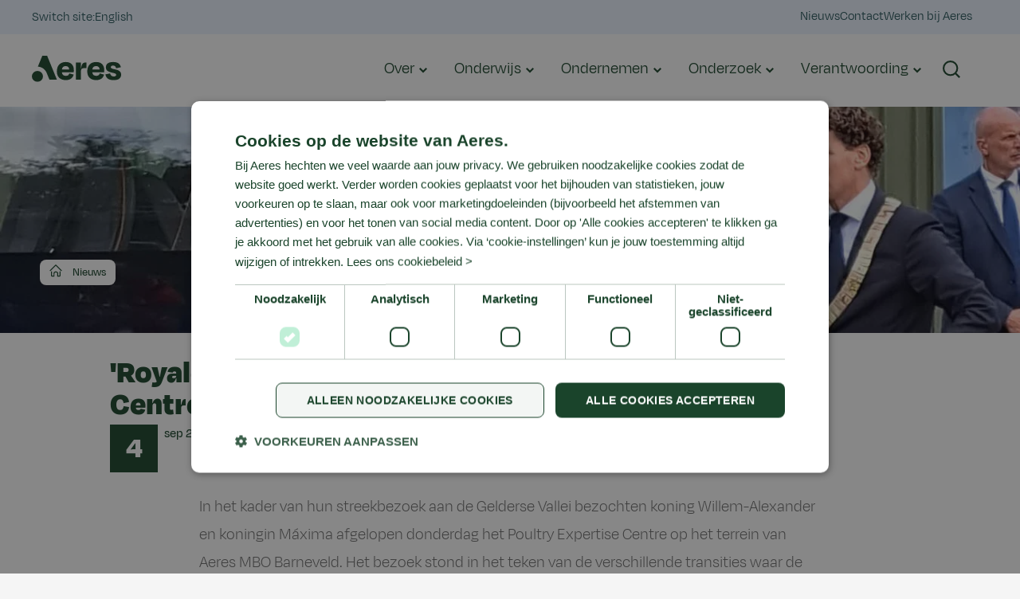

--- FILE ---
content_type: text/html; charset=utf-8
request_url: https://www.aeres.nl/nieuws/2023/streekbezoek-koninklijk-paar-barneveld
body_size: 12995
content:


<!DOCTYPE html>

<html lang="nl">
<head>
    <title>&#39;Royale&#39; belangstelling voor Poultry Expertise Centre in Barneveld</title>

    <link rel="preconnect" href="https://www.googletagmanager.com">
    <link rel="preconnect" href="https://cdn.cookie-script.com">
    <link rel="preconnect" href="https://images.aeres.nl">

    <meta http-equiv="content-type" content="text/html;charset=utf-8">
    <meta http-equiv="x-ua-compatible" content="ie=edge">
    <meta name="viewport" content="width=device-width">

    
            <meta name="description" content="&#39;Royale&#39; belangstelling voor het Poultry Experience Centre in Barneveld. In het kader van hun streekbezoek aan de Gelderse Vallei bezochten koning Willem-Alexander en koningin M&#225;xima afgelopen donderdag het PEC op het terrein van Aeres MBO Barneveld. Hun bezoek stond  in het teken van de verschillende transities waar de regio voor staat.">

            <meta name="robots" content="index,follow,archive">
        <meta name="googlebot" content="index,follow,archive">

    <link rel="canonical" href="https://www.aeres.nl/nieuws/2023/streekbezoek-koninklijk-paar-barneveld" />

            <meta property="og:title" content="&#39;Royale&#39; belangstelling voor Poultry Expertise Centre in Barneveld">
        <meta property="og:description" content="&#39;Royale&#39; belangstelling voor het Poultry Experience Centre in Barneveld. In het kader van hun streekbezoek aan de Gelderse Vallei bezochten koning Willem-Alexander en koningin M&#225;xima afgelopen donderdag het PEC op het terrein van Aeres MBO Barneveld. Hun bezoek stond  in het teken van de verschillende transities waar de regio voor staat.">
        <meta property="og:type" content="website">
        <meta property="og:url" content="https://www.aeres.nl/nieuws/2023/streekbezoek-koninklijk-paar-barneveld">
        <meta property="og:image" content="https://www.aeres.nl/-/media/aeres-nl/images/nieuws/headers/streekbezoek-koninklijk-paar-barneveld-2023-header.jpg?rev=0cfe375b5c1041d79848022f4e60ae2d&amp;hash=6F38726748F55511E10A16792B8B5DA4">

            <meta name="twitter:title" content="&#39;Royale&#39; belangstelling voor Poultry Expertise Centre in Barneveld">
        <meta name="twitter:description" content="&#39;Royale&#39; belangstelling voor het Poultry Experience Centre in Barneveld. In het kader van hun streekbezoek aan de Gelderse Vallei bezochten koning Willem-Alexander en koningin M&#225;xima afgelopen donderdag het PEC op het terrein van Aeres MBO Barneveld. Hun bezoek stond  in het teken van de verschillende transities waar de regio voor staat.">
        <meta name="twitter:card" content="summary">
        <meta name="twitter:url" content="https://www.aeres.nl/nieuws/2023/streekbezoek-koninklijk-paar-barneveld">
        <meta name="twitter:image" content="https://www.aeres.nl/-/media/aeres-nl/images/nieuws/headers/streekbezoek-koninklijk-paar-barneveld-2023-header.jpg?rev=0cfe375b5c1041d79848022f4e60ae2d&amp;hash=6F38726748F55511E10A16792B8B5DA4">

    <meta name="page-type" content="news">

    <meta name="WID" content="9e2c67b636b87aba8" />

    <meta name="author" content="">

    <link rel="apple-touch-icon" sizes="180x180" href="/assets/Aeres/favicon/aeres-redesign/apple-touch-icon.png">
    <link rel="icon" type="image/png" sizes="32x32" href="/assets/Aeres/favicon/aeres-redesign/favicon-32x32.png">
    <link rel="icon" type="image/png" sizes="16x16" href="/assets/Aeres/favicon/aeres-redesign/favicon-16x16.png">
    <link rel="manifest" href="/assets/Aeres/favicon/aeres-redesign/manifest.webmanifest">
    <link rel="shortcut icon" href="/assets/Aeres/favicon/aeres-redesign/favicon.ico">
    <meta name="msapplication-TileColor" content="#0d1a19">
    <meta name="theme-color" content="#0d1a19">
    <link href="/Assets/Aeres/css/style-aeres-redesign.css?v=20260120.2" rel="stylesheet">

        <!-- Google Tag Manager -->
    <script>(function(w,d,s,l,i){w[l]=w[l]||[];w[l].push({'gtm.start':
    new Date().getTime(),event:'gtm.js'});var f=d.getElementsByTagName(s)[0],
    j=d.createElement(s),dl=l!='dataLayer'?'&l='+l:'';j.async=true;j.src=
    'https://isst.aeres.nl/itm.js?id='+i+dl;f.parentNode.insertBefore(j,f);
    })(window,document,'script','dataLayer','aeresnl');</script>
    <!-- End Google Tag Manager -->

</head>

<body>
    
    
<!-- Google Tag Manager (noscript) -->
<noscript>
	<iframe src="https://www.googletagmanager.com/ns.html?id=GTM-WDXZVDP" height="0" width="0" style="display:none; visibility:hidden;"></iframe>
</noscript>
<!-- End Google Tag Manager (noscript) -->
<script>
window.dataLayer = window.dataLayer || [];
    window.dataLayer.push({
    'ItemId': '{3F4B2D94-767B-4395-A1FC-3476762E723A}',
    'Culture': 'nl-NL',
    'ItemVersion': '1',
    'ItemName': 'Streekbezoek koninklijk paar Barneveld'
});
</script>
<header class="header-main" >
	<section class="container-wrapper container-wrapper--theme-1">
	<div class="container-fluid">
		<div class="row">
			<div class="col-md-12">
				
<!-- BeginNoIndex -->
<nav class="c-page-navigation">
    <!-- BeginNoIndex -->
<div class="c-top-navigation">
    <!-- BeginNoIndex -->
<div class="navigation-language">
    Switch site:

        <a href="https://www.aeres.eu/">English</a>
</div>
<!-- EndNoIndex -->

    <ul class="c-nav__lvl">
            <li>
                <a href="/nieuws" target="" data-link-txt="Nieuws">
                    <span>Nieuws</span>
                </a>
            </li>
            <li>
                <a href="/over-aeres/contact" target="" data-link-txt="Contact">
                    <span>Contact</span>
                </a>
            </li>
            <li>
                <a href="https://werkenbijaeres.nl" target="" data-link-txt="Werken bij Aeres">
                    <span>Werken bij Aeres</span>
                </a>
            </li>
    </ul>
</div>
<!-- EndNoIndex -->


    <div class="c-nav__bar">
        <!-- BeginNoIndex -->
<div class="logo">
    <a href="/" class="logo__link">
        <img src="/-/media/svg-logos/aeres-logo.svg?h=80&rev=0c8435f7263048abbbd5994658e17147&hash=574DE85411C5EBE91A706C54086056A9" alt="Aeres Logo" class="logo__img" >
    </a>
</div>
<!-- EndNoIndex -->
            <div class="navigation" id="navigation" aria-hidden="true" aria-labelledby="btn-menu">
                <ul class="c-nav__lvl c-nav--lvl1">
                        <li>
                                <a href="#" class="js-menu-click-element c-nav__element--has-child " aria-expanded="false" data-link-txt="Over">
                                    <span>Over</span>
                                </a>
                                <div class="c-nav__container">
                                        <div class="c-nav__container__header">
        <a href="#" class="js-menu-click-back">
            <svg role="presentation" class="icn" width="20" height="20" viewBox="0 0 18 13">
                <path fill-rule="evenodd" d="M12.038.856l-1.411 1.417 3.27 3.255-13.605.014.002 2 13.568-.014-3.215 3.23 1.417 1.412 5.644-5.67-5.67-5.644z"></path>
            </svg>
        </a>
        <div class="c-nav__header-title">Over</div>
        <a href="#" class="js-menu-click-close">
            <span class="icon">
                <span class="line line-1"></span>
                <span class="line line-2"></span>
                <span class="line line-3"></span>
            </span>
        </a>
    </div>




                                        <ul class="c-nav__lvl c-nav--lvl2">
                                                        <li class="merged-subelements">
                                                                <a href="/over-aeres" target="" class="   " data-link-txt="Over Aeres" aria-expanded="false">
        <span>Over Aeres</span>
    </a>

                                                            <div>
                                                                <ul>
                                                                        <li>
                                                                                <a href="/over-aeres/historie" target="" class="  " data-link-txt="Historie" >
        <span>Historie</span>
    </a>

                                                                        </li>
                                                                        <li>
                                                                                <a href="/over-aeres/missie-en-visie" target="" class="  " data-link-txt="Missie en visie" >
        <span>Missie en visie</span>
    </a>

                                                                        </li>
                                                                        <li>
                                                                                <a href="/over-aeres/kennisgebieden" target="" class="  " data-link-txt="Kennisgebieden" >
        <span>Kennisgebieden</span>
    </a>

                                                                        </li>
                                                                        <li>
                                                                                <a href="/over-aeres/organisatiestructuur" target="" class="  " data-link-txt="Organisatiestructuur" >
        <span>Organisatiestructuur</span>
    </a>

                                                                        </li>
                                                                        <li>
                                                                                <a href="/over-aeres/college-van-bestuur" target="" class="  " data-link-txt="College van Bestuur" >
        <span>College van Bestuur</span>
    </a>

                                                                        </li>
                                                                        <li>
                                                                                <a href="/over-aeres/medezeggenschap" target="" class="  " data-link-txt="Medezeggenschap" >
        <span>Medezeggenschap</span>
    </a>

                                                                        </li>
                                                                        <li>
                                                                                <a href="/over-aeres/raad-van-toezicht" target="" class="  " data-link-txt="Raad van Toezicht" >
        <span>Raad van Toezicht</span>
    </a>

                                                                        </li>
                                                                        <li>
                                                                                <a href="/over-aeres/samenwerkingen" target="" class="  " data-link-txt="Samenwerkingen" >
        <span>Samenwerkingen</span>
    </a>

                                                                        </li>
                                                                        <li>
                                                                                <a href="/over-aeres/anbi-status-en-statuten" target="" class="  " data-link-txt="Anbi-status en statuten" >
        <span>Anbi-status en statuten</span>
    </a>

                                                                        </li>
                                                                </ul>
                                                            </div>
                                                        </li>

                                                <li class="c-nav__extra-links">
                                                    <h3 class="desktoponly c-nav__extra-links__heading">Direct naar:</h3>
                                                    <ul class="c-nav__lvl c-nav__direct-links">
                                                            <li>
        <a href="/werken-bij-aeres" target="" class="btn btn-primary icon-right">
            Werken bij Aeres
                <svg role="presentation" class="icn" width="17.42" height="11.31">
        <use xlink:href="/assets/Aeres/svg/sprite.svg#arrow-right-new"></use>
    </svg>

        </a>
    </li>

                                                        
                                                    </ul>
                                                </li>
                                        </ul>

                                    <div class="navigation--overlay"></div>
                                </div>
                        </li>
                        <li>
                                <a href="#" class="js-menu-click-element c-nav__element--has-child " aria-expanded="false" data-link-txt="Onderwijs">
                                    <span>Onderwijs</span>
                                </a>
                                <div class="c-nav__container">
                                        <div class="c-nav__container__header">
        <a href="#" class="js-menu-click-back">
            <svg role="presentation" class="icn" width="20" height="20" viewBox="0 0 18 13">
                <path fill-rule="evenodd" d="M12.038.856l-1.411 1.417 3.27 3.255-13.605.014.002 2 13.568-.014-3.215 3.23 1.417 1.412 5.644-5.67-5.67-5.644z"></path>
            </svg>
        </a>
        <div class="c-nav__header-title">Onderwijs</div>
        <a href="#" class="js-menu-click-close">
            <span class="icon">
                <span class="line line-1"></span>
                <span class="line line-2"></span>
                <span class="line line-3"></span>
            </span>
        </a>
    </div>




                                        <ul class="c-nav__lvl c-nav--lvl2">
                                                        <li class="merged-subelements">
                                                                <a href="/onderwijs" target="" class="   " data-link-txt="Onderwijs" aria-expanded="false">
        <span>Onderwijs</span>
    </a>

                                                            <div>
                                                                <ul>
                                                                        <li>
                                                                                <a href="https://www.aeresvmbo.nl/" target="_blank" class="  " data-link-txt="Aeres VMBO" >
        <span>Aeres VMBO</span>
    </a>

                                                                        </li>
                                                                        <li>
                                                                                <a href="https://www.aeresmbo.nl/" target="_blank" class="  " data-link-txt="Aeres MBO" >
        <span>Aeres MBO</span>
    </a>

                                                                        </li>
                                                                        <li>
                                                                                <a href="https://www.aereshogeschool.nl/?utm_source=aeres.nl&amp;utm_medium=tekstlink&amp;utm_campaign=crosspromo" target="_blank" class="  " data-link-txt="Aeres Hogeschool" >
        <span>Aeres Hogeschool</span>
    </a>

                                                                        </li>
                                                                        <li>
                                                                                <a href="/onderwijs/praktijkfaciliteiten" target="" class="  " data-link-txt="Praktijkfaciliteiten" >
        <span>Praktijkfaciliteiten</span>
    </a>

                                                                        </li>
                                                                        <li>
                                                                                <a href="/onderwijs/training-en-praktijkcentra" target="" class="  " data-link-txt="Training en Praktijkcentra" >
        <span>Training en Praktijkcentra</span>
    </a>

                                                                        </li>
                                                                </ul>
                                                            </div>
                                                        </li>

                                                <li class="c-nav__extra-links">
                                                    <h3 class="desktoponly c-nav__extra-links__heading">Direct naar:</h3>
                                                    <ul class="c-nav__lvl c-nav__direct-links">
                                                            <li>
        <a href="/werken-bij-aeres" target="" class="btn btn-primary icon-right">
            Werken bij Aeres
                <svg role="presentation" class="icn" width="17.42" height="11.31">
        <use xlink:href="/assets/Aeres/svg/sprite.svg#arrow-right-new"></use>
    </svg>

        </a>
    </li>

                                                        
                                                    </ul>
                                                </li>
                                        </ul>

                                    <div class="navigation--overlay"></div>
                                </div>
                        </li>
                        <li>
                                <a href="#" class="js-menu-click-element c-nav__element--has-child " aria-expanded="false" data-link-txt="Ondernemen">
                                    <span>Ondernemen</span>
                                </a>
                                <div class="c-nav__container">
                                        <div class="c-nav__container__header">
        <a href="#" class="js-menu-click-back">
            <svg role="presentation" class="icn" width="20" height="20" viewBox="0 0 18 13">
                <path fill-rule="evenodd" d="M12.038.856l-1.411 1.417 3.27 3.255-13.605.014.002 2 13.568-.014-3.215 3.23 1.417 1.412 5.644-5.67-5.67-5.644z"></path>
            </svg>
        </a>
        <div class="c-nav__header-title">Ondernemen</div>
        <a href="#" class="js-menu-click-close">
            <span class="icon">
                <span class="line line-1"></span>
                <span class="line line-2"></span>
                <span class="line line-3"></span>
            </span>
        </a>
    </div>




                                        <ul class="c-nav__lvl c-nav--lvl2">
                                                        <li class="merged-subelements">
                                                                <a href="/ondernemen" target="" class="   " data-link-txt="Ondernemen" aria-expanded="false">
        <span>Ondernemen</span>
    </a>

                                                            <div>
                                                                <ul>
                                                                        <li>
                                                                                <a href="https://www.aerestrainingcentre.nl/" target="_blank" class="  " data-link-txt="Aeres Training Centre" >
        <span>Aeres Training Centre</span>
    </a>

                                                                        </li>
                                                                        <li>
                                                                                <a href="https://www.aeresbedrijvencentrum.nl/" target="_blank" class="  " data-link-txt="Bedrijvencentrum" >
        <span>Bedrijvencentrum</span>
    </a>

                                                                        </li>
                                                                        <li>
                                                                                <a href="https://www.aeresagree.nl/" target="_blank" class="  " data-link-txt="Werving en selectie" >
        <span>Werving en selectie</span>
    </a>

                                                                        </li>
                                                                </ul>
                                                            </div>
                                                        </li>

                                                <li class="c-nav__extra-links">
                                                    <h3 class="desktoponly c-nav__extra-links__heading">Direct naar:</h3>
                                                    <ul class="c-nav__lvl c-nav__direct-links">
                                                            <li>
        <a href="/werken-bij-aeres" target="" class="btn btn-primary icon-right">
            Werken bij Aeres
                <svg role="presentation" class="icn" width="17.42" height="11.31">
        <use xlink:href="/assets/Aeres/svg/sprite.svg#arrow-right-new"></use>
    </svg>

        </a>
    </li>

                                                        
                                                    </ul>
                                                </li>
                                        </ul>

                                    <div class="navigation--overlay"></div>
                                </div>
                        </li>
                        <li>
                                <a href="#" class="js-menu-click-element c-nav__element--has-child " aria-expanded="false" data-link-txt="Onderzoek">
                                    <span>Onderzoek</span>
                                </a>
                                <div class="c-nav__container">
                                        <div class="c-nav__container__header">
        <a href="#" class="js-menu-click-back">
            <svg role="presentation" class="icn" width="20" height="20" viewBox="0 0 18 13">
                <path fill-rule="evenodd" d="M12.038.856l-1.411 1.417 3.27 3.255-13.605.014.002 2 13.568-.014-3.215 3.23 1.417 1.412 5.644-5.67-5.67-5.644z"></path>
            </svg>
        </a>
        <div class="c-nav__header-title">Onderzoek</div>
        <a href="#" class="js-menu-click-close">
            <span class="icon">
                <span class="line line-1"></span>
                <span class="line line-2"></span>
                <span class="line line-3"></span>
            </span>
        </a>
    </div>




                                        <ul class="c-nav__lvl c-nav--lvl2">
                                                        <li class="merged-subelements">
                                                                <a href="/onderzoek" target="" class="   " data-link-txt="Onderzoek" aria-expanded="false">
        <span>Onderzoek</span>
    </a>

                                                            <div>
                                                                <ul>
                                                                        <li>
                                                                                <a href="https://www.aereshogeschool.nl/voltijd/studeren-aan-aeres-hogeschool/studeren-in-dronten/studiefaciliteiten/agri-innovation-centre" target="_blank" class="  " data-link-txt="Agri Innovation Centre" >
        <span>Agri Innovation Centre</span>
    </a>

                                                                        </li>
                                                                        <li>
                                                                                <a href="https://www.aereshogeschool.nl/onderzoek/lectoraten" target="_blank" class="  " data-link-txt="Lectoraten" >
        <span>Lectoraten</span>
    </a>

                                                                        </li>
                                                                        <li>
                                                                                <a href="https://www.aeresmbo.nl/practoraten" target="_blank" class="  " data-link-txt="Practoraten" >
        <span>Practoraten</span>
    </a>

                                                                        </li>
                                                                        <li>
                                                                                <a href="/onderzoek/rewilding-op-aeres-schoolterreinen" target="" class="  " data-link-txt="Ontwikkeling en Innovatie project Rewilding" >
        <span>Ontwikkeling en Innovatie project Rewilding</span>
    </a>

                                                                        </li>
                                                                </ul>
                                                            </div>
                                                        </li>

                                                <li class="c-nav__extra-links">
                                                    <h3 class="desktoponly c-nav__extra-links__heading">Direct naar:</h3>
                                                    <ul class="c-nav__lvl c-nav__direct-links">
                                                            <li>
        <a href="/werken-bij-aeres" target="" class="btn btn-primary icon-right">
            Werken bij Aeres
                <svg role="presentation" class="icn" width="17.42" height="11.31">
        <use xlink:href="/assets/Aeres/svg/sprite.svg#arrow-right-new"></use>
    </svg>

        </a>
    </li>

                                                        
                                                    </ul>
                                                </li>
                                        </ul>

                                    <div class="navigation--overlay"></div>
                                </div>
                        </li>
                        <li>
                                <a href="#" class="js-menu-click-element c-nav__element--has-child " aria-expanded="false" data-link-txt="Verantwoording">
                                    <span>Verantwoording</span>
                                </a>
                                <div class="c-nav__container">
                                        <div class="c-nav__container__header">
        <a href="#" class="js-menu-click-back">
            <svg role="presentation" class="icn" width="20" height="20" viewBox="0 0 18 13">
                <path fill-rule="evenodd" d="M12.038.856l-1.411 1.417 3.27 3.255-13.605.014.002 2 13.568-.014-3.215 3.23 1.417 1.412 5.644-5.67-5.67-5.644z"></path>
            </svg>
        </a>
        <div class="c-nav__header-title">Verantwoording</div>
        <a href="#" class="js-menu-click-close">
            <span class="icon">
                <span class="line line-1"></span>
                <span class="line line-2"></span>
                <span class="line line-3"></span>
            </span>
        </a>
    </div>




                                        <ul class="c-nav__lvl c-nav--lvl2">
                                                        <li class="merged-subelements">
                                                                <a href="/verantwoording" target="" class="   " data-link-txt="Verantwoording" aria-expanded="false">
        <span>Verantwoording</span>
    </a>

                                                            <div>
                                                                <ul>
                                                                        <li>
                                                                                <a href="/verantwoording/inkoop-en-aanbesteding" target="" class="  " data-link-txt="Inkoop en aanbesteding" >
        <span>Inkoop en aanbesteding</span>
    </a>

                                                                        </li>
                                                                        <li>
                                                                                <a href="/verantwoording/jaarverslagen" target="" class="  " data-link-txt="Jaarverslagen" >
        <span>Jaarverslagen</span>
    </a>

                                                                        </li>
                                                                        <li>
                                                                                <a href="/verantwoording/klachten-regelingen" target="" class="  " data-link-txt="Klachtenregelingen" >
        <span>Klachtenregelingen</span>
    </a>

                                                                        </li>
                                                                        <li>
                                                                                <a href="/verantwoording/professionele-of-integriteitscode" target="" class="  " data-link-txt="Professionele of integriteitscode" >
        <span>Professionele of integriteitscode</span>
    </a>

                                                                        </li>
                                                                        <li>
                                                                                <a href="/verantwoording/verantwoording-en-branchecodes" target="" class="  " data-link-txt="Verantwoording en branchecodes" >
        <span>Verantwoording en branchecodes</span>
    </a>

                                                                        </li>
                                                                        <li>
                                                                                <a href="/verantwoording/verzekeringen" target="" class="  " data-link-txt="Verzekeringen" >
        <span>Verzekeringen</span>
    </a>

                                                                        </li>
                                                                </ul>
                                                            </div>
                                                        </li>

                                                <li class="c-nav__extra-links">
                                                    <h3 class="desktoponly c-nav__extra-links__heading">Direct naar:</h3>
                                                    <ul class="c-nav__lvl c-nav__direct-links">
                                                            <li>
        <a href="/werken-bij-aeres" target="" class="btn btn-primary icon-right">
            Werken bij Aeres
                <svg role="presentation" class="icn" width="17.42" height="11.31">
        <use xlink:href="/assets/Aeres/svg/sprite.svg#arrow-right-new"></use>
    </svg>

        </a>
    </li>

                                                        
                                                    </ul>
                                                </li>
                                        </ul>

                                    <div class="navigation--overlay"></div>
                                </div>
                        </li>
                </ul>
                <div class="c-nav__topbar-mobile">
                    <hr class="c-nav__divider" />
                    <!-- BeginNoIndex -->
<div class="c-top-navigation">
    <!-- BeginNoIndex -->
<div class="navigation-language">
    Switch site:

        <a href="https://www.aeres.eu/">English</a>
</div>
<!-- EndNoIndex -->

    <ul class="c-nav__lvl">
            <li>
                <a href="/nieuws" target="" data-link-txt="Nieuws">
                    <span>Nieuws</span>
                </a>
            </li>
            <li>
                <a href="/over-aeres/contact" target="" data-link-txt="Contact">
                    <span>Contact</span>
                </a>
            </li>
            <li>
                <a href="https://werkenbijaeres.nl" target="" data-link-txt="Werken bij Aeres">
                    <span>Werken bij Aeres</span>
                </a>
            </li>
    </ul>
</div>
<!-- EndNoIndex -->

                </div>
            </div>
        <div class="c-nav__search">
            <!-- BeginNoIndex -->
<div class="search-menu">
    <a href="#" class="btn-search" role="button" id="btn-search" aria-expanded="false" aria-controls="search">
        <span class="sr-only">Zoeken</span>
        <svg role="presentation" class="icn icon-close" width="22" height="22">
            <use xlink:href="/assets/Aeres/svg/sprite.svg#magnifying-glass"></use>
        </svg>
        <span class="icon-open">
            <span class="line line-1"></span>
            <span class="line line-2"></span>
        </span>
    </a>
</div>
<div class="search" id="search" aria-hidden="true">
        <div class="c-nav__container__header">
            <div class="c-nav__header-title">Zoeken</div>
        </div>
    <div class="search-wrapper">
        <div class="navigation-search" data-url="/zoeken" data-search-query="q">
            <div class="navigation-search-inner">
                <label for="search-input">Ik ben op zoek naar</label>
                <div class="input-row">
                    <input type="search" id="search-input" placeholder="Zoek op trefwoord">
                    <button class="btn">
                        <span class="label">Zoeken</span>
                        <svg role="presentation" class="icn" width="20" height="20">
                            <use xlink:href="/assets/Aeres/svg/sprite.svg#magnifying-glass"></use>
                        </svg>
                    </button>

                    <button class="btn btn-tertiary">
                        Zoeken
                        <svg role="presentation" class="icn" width="18" height="19">
                            <use xlink:href="/assets/Aeres/svg/sprite.svg#arrow-right-narrow"></use>
                        </svg>
                    </button>
                </div>
            </div>
        </div>
    </div>
    <div class="navigation--overlay"></div>
</div>
<!-- EndNoIndex -->
                <div class="button-menu">
                    <a href="#" class="btn-menu" role="button" id="btn-menu" aria-expanded="false" aria-controls="navigation">
                        <span class="sr-only">Menu</span>
                        <span class="icon">
                            <span class="line line-1"></span>
                            <span class="line line-2"></span>
                            <span class="line line-3"></span>
                        </span>
                    </a>
                </div>
        </div>
    </div>
</nav>
<!-- EndNoIndex -->






			</div>
		</div>
	</div>
</section>
</header>

<div class="body-wrapper">
	<main>
		
<!-- BeginNoIndex -->
<section class="container-wrapper">
	<div class="hero">
		<figure>
			<picture>
				<source srcset="https://images.aeres.nl:443/api/ProcessImage?jwt=eyJhbGciOiJIUzUxMiIsImtpZCI6IjUwNDQ4Q0Q2RTg4MzlEMzIwNEUwMjBDNUQ1NTI0NDAzQUFCQzA1RUUyMzVFQThCODkxRDlGQzQ1OUY1MDQ2MzciLCJ0eXAiOiJKV1QifQ.[base64].WvZK-QV-CD6LsVsyZ8qVXH_yEbjyrE18_YIUbioHoiZbMCqAbcb9yUhw8IEMpL4LXTe36e_jAp-RDAFPfC-5UA 1170w, https://images.aeres.nl:443/api/ProcessImage?jwt=eyJhbGciOiJIUzUxMiIsImtpZCI6IjUwNDQ4Q0Q2RTg4MzlEMzIwNEUwMjBDNUQ1NTI0NDAzQUFCQzA1RUUyMzVFQThCODkxRDlGQzQ1OUY1MDQ2MzciLCJ0eXAiOiJKV1QifQ.[base64].-tBdUo_DwncBQ7URlse9LK5BUra0HENxiunQWSYyC5H_lXifmnqiHqY0EuyUT9pIiZUhKX3X7FIz9bVXKy50DA 1260w, https://images.aeres.nl:443/api/ProcessImage?jwt=eyJhbGciOiJIUzUxMiIsImtpZCI6IjUwNDQ4Q0Q2RTg4MzlEMzIwNEUwMjBDNUQ1NTI0NDAzQUFCQzA1RUUyMzVFQThCODkxRDlGQzQ1OUY1MDQ2MzciLCJ0eXAiOiJKV1QifQ.[base64].9ndYEliYJ9yZ4imMwV-Q1D0TDAUDoLXGOi4vp79zFdLnkiCujIWG1n0H_2PYDAbf61Bi_3YoJmsawZbWHlGzcA 1350w, https://images.aeres.nl:443/api/ProcessImage?jwt=eyJhbGciOiJIUzUxMiIsImtpZCI6IjUwNDQ4Q0Q2RTg4MzlEMzIwNEUwMjBDNUQ1NTI0NDAzQUFCQzA1RUUyMzVFQThCODkxRDlGQzQ1OUY1MDQ2MzciLCJ0eXAiOiJKV1QifQ.[base64].qw8PVvavIkbsGIvEPfdiKUho1-LebnZBN25JA1QQEjh33aLtIw5wdIoEERjsPRNrnflmIwjvRD3y8-OFolQXgw 1440w, https://images.aeres.nl:443/api/ProcessImage?jwt=eyJhbGciOiJIUzUxMiIsImtpZCI6IjUwNDQ4Q0Q2RTg4MzlEMzIwNEUwMjBDNUQ1NTI0NDAzQUFCQzA1RUUyMzVFQThCODkxRDlGQzQ1OUY1MDQ2MzciLCJ0eXAiOiJKV1QifQ.[base64].cvYJWOhSwlw7DpG_5Mdzt-QlYxhi_8Btieu92aGOiNsRdaelGCfSGCANZN_JSTmeOcY0nJfv_3bgpZUkFVrM1w 1530w, https://images.aeres.nl:443/api/ProcessImage?jwt=eyJhbGciOiJIUzUxMiIsImtpZCI6IjUwNDQ4Q0Q2RTg4MzlEMzIwNEUwMjBDNUQ1NTI0NDAzQUFCQzA1RUUyMzVFQThCODkxRDlGQzQ1OUY1MDQ2MzciLCJ0eXAiOiJKV1QifQ.[base64].LNJRml55j_2b34tr-cPDWbuyvHz5hcDlOTraHPLp18WdQ7VFX6zY8D5OFnKvV8ht2VBZXDAniXgcXaN4PWIHjQ 1620w, https://images.aeres.nl:443/api/ProcessImage?jwt=eyJhbGciOiJIUzUxMiIsImtpZCI6IjUwNDQ4Q0Q2RTg4MzlEMzIwNEUwMjBDNUQ1NTI0NDAzQUFCQzA1RUUyMzVFQThCODkxRDlGQzQ1OUY1MDQ2MzciLCJ0eXAiOiJKV1QifQ.[base64].ujreu2XgECWo82j5_SaxYyLqvCkuEIhbtLHCORIyIk4G4jXiXuPGX03AFBbEuOAiH5Ox0SY6ZgY2mhKAO2qrLw 1710w, https://images.aeres.nl:443/api/ProcessImage?jwt=eyJhbGciOiJIUzUxMiIsImtpZCI6IjUwNDQ4Q0Q2RTg4MzlEMzIwNEUwMjBDNUQ1NTI0NDAzQUFCQzA1RUUyMzVFQThCODkxRDlGQzQ1OUY1MDQ2MzciLCJ0eXAiOiJKV1QifQ.[base64].kTmtDjUj4mb2X8AAuOA98n1faTWqbABcr5moHlSunBYgopy5Jtk4brZaJ9u7BdobfYwCldhlbC-zSxrlHwh6pg 1800w, https://images.aeres.nl:443/api/ProcessImage?jwt=eyJhbGciOiJIUzUxMiIsImtpZCI6IjUwNDQ4Q0Q2RTg4MzlEMzIwNEUwMjBDNUQ1NTI0NDAzQUFCQzA1RUUyMzVFQThCODkxRDlGQzQ1OUY1MDQ2MzciLCJ0eXAiOiJKV1QifQ.[base64].VonCAAdGvUeB6gXm9MMecQZ4O0MwmMo0uflpinigZdF1FfwiEsivKd32VhKJMBRcrqshZcsZlOX1JyvFkK-yJQ 1890w, https://images.aeres.nl:443/api/ProcessImage?jwt=eyJhbGciOiJIUzUxMiIsImtpZCI6IjUwNDQ4Q0Q2RTg4MzlEMzIwNEUwMjBDNUQ1NTI0NDAzQUFCQzA1RUUyMzVFQThCODkxRDlGQzQ1OUY1MDQ2MzciLCJ0eXAiOiJKV1QifQ.[base64].iAme6UJ28WXEpjqVCAR6iwVI90wugu65xyfcZdifxhAUWzQuXZET6uQ2FP3utwbTIKKlv18RvdVHzTG91AW-lA 1980w" media="(min-width: 1200px)" sizes="(min-width: 1600px) 1600px, 100vw" width="450" height="100" /><source srcset="https://images.aeres.nl:443/api/ProcessImage?jwt=eyJhbGciOiJIUzUxMiIsImtpZCI6IjUwNDQ4Q0Q2RTg4MzlEMzIwNEUwMjBDNUQ1NTI0NDAzQUFCQzA1RUUyMzVFQThCODkxRDlGQzQ1OUY1MDQ2MzciLCJ0eXAiOiJKV1QifQ.[base64].Y-SvmS4q0xfKllwcm-gs34MHpKXQqox-wKX6A1MX46hxKXyxQw1TIQlFKJDJ5zTrzpbKxFVhTXDm_zADoXjXCQ 720w, https://images.aeres.nl:443/api/ProcessImage?jwt=eyJhbGciOiJIUzUxMiIsImtpZCI6IjUwNDQ4Q0Q2RTg4MzlEMzIwNEUwMjBDNUQ1NTI0NDAzQUFCQzA1RUUyMzVFQThCODkxRDlGQzQ1OUY1MDQ2MzciLCJ0eXAiOiJKV1QifQ.[base64].hM2Kdzu430MZid6QkBW9GCi7K128R4y7oUqpaeP1vPGB9DG6OY-O0kJeI0kno7-xA2v7d3p1WDiaPAsCCfbuKA 810w, https://images.aeres.nl:443/api/ProcessImage?jwt=eyJhbGciOiJIUzUxMiIsImtpZCI6IjUwNDQ4Q0Q2RTg4MzlEMzIwNEUwMjBDNUQ1NTI0NDAzQUFCQzA1RUUyMzVFQThCODkxRDlGQzQ1OUY1MDQ2MzciLCJ0eXAiOiJKV1QifQ.[base64].zHDNg66VMv5WE2Of1-btMlr_fYqtObnAIWmFZEamlR50a_gy4cn5PQB0DbyhPkPI3TkiD_9dEcvvEQ3qbnyIoQ 900w, https://images.aeres.nl:443/api/ProcessImage?jwt=eyJhbGciOiJIUzUxMiIsImtpZCI6IjUwNDQ4Q0Q2RTg4MzlEMzIwNEUwMjBDNUQ1NTI0NDAzQUFCQzA1RUUyMzVFQThCODkxRDlGQzQ1OUY1MDQ2MzciLCJ0eXAiOiJKV1QifQ.[base64].zLSUR5FWmUOqmDqqORTh5g4GqT13bmiDdanHBozwz_gHYgDpz6vPPdpacRC6BsL7tkrHd0s7s8m291-nOcCNEg 990w, https://images.aeres.nl:443/api/ProcessImage?jwt=eyJhbGciOiJIUzUxMiIsImtpZCI6IjUwNDQ4Q0Q2RTg4MzlEMzIwNEUwMjBDNUQ1NTI0NDAzQUFCQzA1RUUyMzVFQThCODkxRDlGQzQ1OUY1MDQ2MzciLCJ0eXAiOiJKV1QifQ.[base64].b6Cij3Z4jz4IBLSIvmrJ_NhGsplMoU0hnrV76_pCHfTPz3Vdl5fD9wFY6yJlGMFYxCCt72kv-3Q1vbSnbdieDw 1080w, https://images.aeres.nl:443/api/ProcessImage?jwt=eyJhbGciOiJIUzUxMiIsImtpZCI6IjUwNDQ4Q0Q2RTg4MzlEMzIwNEUwMjBDNUQ1NTI0NDAzQUFCQzA1RUUyMzVFQThCODkxRDlGQzQ1OUY1MDQ2MzciLCJ0eXAiOiJKV1QifQ.[base64].ttyp3_ixpqz8KXhLWQ9UqsC5JhjCwz7-FwjtnE3NCjUi2JlPNVpIikw4TZCa-iEPek1JWNInfFETOD6msA5hVQ 1170w, https://images.aeres.nl:443/api/ProcessImage?jwt=eyJhbGciOiJIUzUxMiIsImtpZCI6IjUwNDQ4Q0Q2RTg4MzlEMzIwNEUwMjBDNUQ1NTI0NDAzQUFCQzA1RUUyMzVFQThCODkxRDlGQzQ1OUY1MDQ2MzciLCJ0eXAiOiJKV1QifQ.[base64].a-C-gXQtm7Qg1lQWKIkd1XyE5PRU1Bt5cNM7JZ_bkhRU_8q7Kaw1DEhvECeUd7CA8GvakAGq62EntzCAEPt3iA 1260w, https://images.aeres.nl:443/api/ProcessImage?jwt=eyJhbGciOiJIUzUxMiIsImtpZCI6IjUwNDQ4Q0Q2RTg4MzlEMzIwNEUwMjBDNUQ1NTI0NDAzQUFCQzA1RUUyMzVFQThCODkxRDlGQzQ1OUY1MDQ2MzciLCJ0eXAiOiJKV1QifQ.[base64]._f66_NTX1pTC29rK4i9RKJ_eTGGDLo_IilzoSNKC1FUJghMiRL8Wijo5LvHo-QV5AVbVa5rq_Y87XpJaMN2vSQ 1350w, https://images.aeres.nl:443/api/ProcessImage?jwt=eyJhbGciOiJIUzUxMiIsImtpZCI6IjUwNDQ4Q0Q2RTg4MzlEMzIwNEUwMjBDNUQ1NTI0NDAzQUFCQzA1RUUyMzVFQThCODkxRDlGQzQ1OUY1MDQ2MzciLCJ0eXAiOiJKV1QifQ.[base64].GmCkoJP0t9jbllUWzQmmBYpUx1m5_zGbkg6-ZvhvZ1p-glfjRp5V6T5shqaHPzhFiRsnKAc-JuQf1eEAYozn2A 1440w, https://images.aeres.nl:443/api/ProcessImage?jwt=eyJhbGciOiJIUzUxMiIsImtpZCI6IjUwNDQ4Q0Q2RTg4MzlEMzIwNEUwMjBDNUQ1NTI0NDAzQUFCQzA1RUUyMzVFQThCODkxRDlGQzQ1OUY1MDQ2MzciLCJ0eXAiOiJKV1QifQ.[base64].L8GDyMSlRhu0ZeC9SLYNlKOQtulSYiGDRn0wIB4ecXpk-kFm5Do1RO1gaKAJcHJzng2nfiBIDgoPTDlaJ3xDQA 1530w, https://images.aeres.nl:443/api/ProcessImage?jwt=eyJhbGciOiJIUzUxMiIsImtpZCI6IjUwNDQ4Q0Q2RTg4MzlEMzIwNEUwMjBDNUQ1NTI0NDAzQUFCQzA1RUUyMzVFQThCODkxRDlGQzQ1OUY1MDQ2MzciLCJ0eXAiOiJKV1QifQ.[base64].bPuTEe-bwpmh0lprhT6gtNgGYztjPxujxnv1_x0UU5XeHwcQ-Y_gmDH2gpbnZninYiVkcEuLIt8_8t71OdtiaQ 1620w" media="(min-width: 768px)" sizes="(min-width: 1600px) 1600px, 100vw" width="360" height="160" /><source srcset="https://images.aeres.nl:443/api/ProcessImage?jwt=eyJhbGciOiJIUzUxMiIsImtpZCI6IjUwNDQ4Q0Q2RTg4MzlEMzIwNEUwMjBDNUQ1NTI0NDAzQUFCQzA1RUUyMzVFQThCODkxRDlGQzQ1OUY1MDQ2MzciLCJ0eXAiOiJKV1QifQ.[base64].w4QibtyjAYAybpGPFAA9BCQHw44pF-OFWKH_wBSisruHq0wai-Kf3yiLfjuIYu_W2x0RGn2JL6y6VTLO1F8-IQ 360w, https://images.aeres.nl:443/api/ProcessImage?jwt=eyJhbGciOiJIUzUxMiIsImtpZCI6IjUwNDQ4Q0Q2RTg4MzlEMzIwNEUwMjBDNUQ1NTI0NDAzQUFCQzA1RUUyMzVFQThCODkxRDlGQzQ1OUY1MDQ2MzciLCJ0eXAiOiJKV1QifQ.[base64].YejSk9DHCVgbnYxPQMvD3eLFHSfWPJDRizpALM3XCp6FGQACc662vLAeOcFNdgUhPpCD9wmThoIO2CRJbiDWoQ 450w, https://images.aeres.nl:443/api/ProcessImage?jwt=eyJhbGciOiJIUzUxMiIsImtpZCI6IjUwNDQ4Q0Q2RTg4MzlEMzIwNEUwMjBDNUQ1NTI0NDAzQUFCQzA1RUUyMzVFQThCODkxRDlGQzQ1OUY1MDQ2MzciLCJ0eXAiOiJKV1QifQ.[base64].5k1wf8cTW5ezFxPHZC8kiVkBqGotjY-exvQSpAt2vRSHLP2rwZUzN9xSw_TGl7zQaUgc8GFdCRp7byfHWZWYRg 540w, https://images.aeres.nl:443/api/ProcessImage?jwt=eyJhbGciOiJIUzUxMiIsImtpZCI6IjUwNDQ4Q0Q2RTg4MzlEMzIwNEUwMjBDNUQ1NTI0NDAzQUFCQzA1RUUyMzVFQThCODkxRDlGQzQ1OUY1MDQ2MzciLCJ0eXAiOiJKV1QifQ.[base64].zAN0i7FTADM_MzMjhIaEa8o-HrXLIq3y044v2GA51ov-7ZFW2XZ2t-gT2WrLdLN6jxTtKjH-C0KZME-q8q7siw 630w, https://images.aeres.nl:443/api/ProcessImage?jwt=eyJhbGciOiJIUzUxMiIsImtpZCI6IjUwNDQ4Q0Q2RTg4MzlEMzIwNEUwMjBDNUQ1NTI0NDAzQUFCQzA1RUUyMzVFQThCODkxRDlGQzQ1OUY1MDQ2MzciLCJ0eXAiOiJKV1QifQ.[base64].A_6Efq3Xp010fTJZibcpx1iGiCjqOVxqAUWYd1t1rNibMPNw0fcjTqpF9feGZVatYSir5ZETaqVk2TJtHYoRcA 720w, https://images.aeres.nl:443/api/ProcessImage?jwt=eyJhbGciOiJIUzUxMiIsImtpZCI6IjUwNDQ4Q0Q2RTg4MzlEMzIwNEUwMjBDNUQ1NTI0NDAzQUFCQzA1RUUyMzVFQThCODkxRDlGQzQ1OUY1MDQ2MzciLCJ0eXAiOiJKV1QifQ.[base64].ybmZpykfqYIFnpl4cR_4va22AbhJ0nj3ZNsgzjxg8bhSyL69tajApEcGUYIxRX52NdrzTlhOkscLIuh35fKBzQ 810w, https://images.aeres.nl:443/api/ProcessImage?jwt=eyJhbGciOiJIUzUxMiIsImtpZCI6IjUwNDQ4Q0Q2RTg4MzlEMzIwNEUwMjBDNUQ1NTI0NDAzQUFCQzA1RUUyMzVFQThCODkxRDlGQzQ1OUY1MDQ2MzciLCJ0eXAiOiJKV1QifQ.[base64].wCVFtX98ZAxCQ1KRLFhzNGnvlIrH0r_QNgM3xbq2FttplGmU2f0O1mZpdMnvHWtiifpTuXlGfPxxleORtQxqKw 900w, https://images.aeres.nl:443/api/ProcessImage?jwt=eyJhbGciOiJIUzUxMiIsImtpZCI6IjUwNDQ4Q0Q2RTg4MzlEMzIwNEUwMjBDNUQ1NTI0NDAzQUFCQzA1RUUyMzVFQThCODkxRDlGQzQ1OUY1MDQ2MzciLCJ0eXAiOiJKV1QifQ.[base64].0SGKF8JDKYoLX-FceW3dGPldHGoNXGxqorS80ExIBou75nagDYoWOrFkYnUPGgThqJdhdg1-hkY6F8yrCxQUSQ 990w, https://images.aeres.nl:443/api/ProcessImage?jwt=eyJhbGciOiJIUzUxMiIsImtpZCI6IjUwNDQ4Q0Q2RTg4MzlEMzIwNEUwMjBDNUQ1NTI0NDAzQUFCQzA1RUUyMzVFQThCODkxRDlGQzQ1OUY1MDQ2MzciLCJ0eXAiOiJKV1QifQ.[base64].EbnuOxxzDOhfIVcLxQORrcC8P9KwyuVQA3nK4ekg8eHTRA9VxckCPbD6kZO_y7pDV-xIWDL4ehqrQPXgveIEBg 1080w, https://images.aeres.nl:443/api/ProcessImage?jwt=eyJhbGciOiJIUzUxMiIsImtpZCI6IjUwNDQ4Q0Q2RTg4MzlEMzIwNEUwMjBDNUQ1NTI0NDAzQUFCQzA1RUUyMzVFQThCODkxRDlGQzQ1OUY1MDQ2MzciLCJ0eXAiOiJKV1QifQ.[base64].UK-gbWsSINpKPXPrUsbDxxKZLCXoRRad9yRtXHj0SHe_T1mgM3S8Y_doJcRdMr1uWGJgqYa61N7xusC69PNo8g 1170w, https://images.aeres.nl:443/api/ProcessImage?jwt=eyJhbGciOiJIUzUxMiIsImtpZCI6IjUwNDQ4Q0Q2RTg4MzlEMzIwNEUwMjBDNUQ1NTI0NDAzQUFCQzA1RUUyMzVFQThCODkxRDlGQzQ1OUY1MDQ2MzciLCJ0eXAiOiJKV1QifQ.[base64].W38xJf2k62VqogEbgjrei4iSykt5Gqgu_rKER1rklY7-tYKAQpihmWjhHIkwotL1sK3WBzG7CkA78Yz4ALyjZQ 1260w, https://images.aeres.nl:443/api/ProcessImage?jwt=eyJhbGciOiJIUzUxMiIsImtpZCI6IjUwNDQ4Q0Q2RTg4MzlEMzIwNEUwMjBDNUQ1NTI0NDAzQUFCQzA1RUUyMzVFQThCODkxRDlGQzQ1OUY1MDQ2MzciLCJ0eXAiOiJKV1QifQ.[base64].jlQImO93UfEs4BmaRB0qxAFIDddS0QzgGLkRabfQIBaGmbEIUzXuoNoP5JWBn6YD9Istlg-a_uoauYTZffkmIQ 1350w, https://images.aeres.nl:443/api/ProcessImage?jwt=eyJhbGciOiJIUzUxMiIsImtpZCI6IjUwNDQ4Q0Q2RTg4MzlEMzIwNEUwMjBDNUQ1NTI0NDAzQUFCQzA1RUUyMzVFQThCODkxRDlGQzQ1OUY1MDQ2MzciLCJ0eXAiOiJKV1QifQ.[base64]._kH_vwgrgpF4Hrz85XrAAwdV8MJ-WHVDDpT_rj7g3lLN49D5utfrdP4_AddD_bbLbLwzwd2fgdQ-Hgk9xd0HlA 1440w" media="" sizes="100vw" width="360" height="240" /><img src="https://images.aeres.nl:443/api/ProcessImage?jwt=eyJhbGciOiJIUzUxMiIsImtpZCI6IjUwNDQ4Q0Q2RTg4MzlEMzIwNEUwMjBDNUQ1NTI0NDAzQUFCQzA1RUUyMzVFQThCODkxRDlGQzQ1OUY1MDQ2MzciLCJ0eXAiOiJKV1QifQ.[base64].vAHiZD-a6a57uYVfmxFekekkLToqnEkiXn7XzsPXcw6EVbEguwxasDgNhUOKC-dhkRtTlc59kXbiee_lVg1fJw" width="1200" height="375" alt="Ontvangst koninklijk paar bij Aeres MBO Barneveld" class="" fetchpriority="high" sizes="(min-width: 1600px) 1600px, 100vw" loading="eager">
			</picture>
		</figure>
			</div>
</section>
<!-- EndNoIndex -->
<section class="container-wrapper container-wrapper--theme-1">
	<div class="container-fluid">
		<div class="row">
			<div class="col-md-8 col-lg-9">
				<!-- BeginNoIndex -->
<nav class="breadcrumbs  invisible-on-mobile" aria-label="breadcrumb">
    <div class="breadcrumbs-primary">
        <ol>
                <li class="breadcrumb-home">
                    <a href="/">
                        <span class="icon">
                            <svg role="presentation" class="icn" width="16" height="16">
                                <use xlink:href="/assets/Aeres/svg/sprite.svg#home"></use>
                            </svg>
                        </span>
                        <span class="label sr-only">Aeres</span>
                    </a>
                </li>

                <li><a href="/nieuws">Nieuws</a></li>
        </ol>
    </div>
</nav>
<!-- EndNoIndex -->
<!-- BeginNoIndex -->
<div class="page-title-date">
	<span class="title">
		<h1>'Royale' belangstelling voor Poultry Expertise Centre in Barneveld</h1>
	</span>
	<span class="publication-date">
		<span class="publication-date-container">
			<span class="label">
				Date
			</span>
			<span class="value">
				<time datetime="9/4/2023 5:57:53 PM">
					<span class="line-1">
						<span class="day">4</span>
						<span class="month">sep</span>
					</span>
					<span class="line-2">2023</span>
				</time>
			</span>
		</span>
	</span>
</div>
<!-- EndNoIndex -->

			</div>
			<div class="col-md-4 col-lg-3">
				
			</div>
		</div>
	</div>
</section><section class="container-wrapper container-wrapper--theme-1">
	<div class="container-fluid">
		<div class="row">
			<div class="col-md-1 col-lg-2">
				
			</div>
			<div class="col-md-10 col-lg-8">
					<p class="lead">In het kader van hun streekbezoek aan de Gelderse Vallei bezochten koning Willem-Alexander en koningin Máxima afgelopen donderdag het Poultry Expertise Centre op het terrein van Aeres MBO Barneveld. Het bezoek stond  in het teken van de verschillende transities waar de regio voor staat.</p>

			</div>
			<div class="col-md-1 col-lg-2">
				
			</div>
		</div>
	</div>
</section><section class="container-wrapper container-wrapper--theme-1">
	<div class="container-fluid">
		<div class="row">
			<div class="col-md-1 col-lg-2">
				
			</div>
			<div class="col-md-10 col-lg-8">
				<div class="text-block">
    <div class="content-container">
        <div class="content">
            <p>Het <a rel="noopener noreferrer" href="https://www.poultryexpertisecentre.com/" target="_blank">Poultry Expertise Centre</a> (PEC) is een samenwerkingsverband van bedrijven, overheid en kennisinstellingen die betrokken zijn bij de pluimveesector. Het koninklijk paar kreeg een rondleiding in het <a rel="noopener noreferrer" href="https://www.poultryexpertisecentre.com/poultry-innovation-lab" target="_blank">Poultry Innovation Lab</a>. Hier doen studenten van Wageningen University &amp; Research onderzoek naar onder meer de eiwitverrijking van het pluimveevoer door middel van gekweekte insecten</p>
<p> Met betrokkenen van het PEC en boeren en ondernemers uit de omgeving gingen koning Willem-Alexander, koningin M&aacute;xima en burgemeester Jacco van der Tak aansluitend in gesprek over de verduurzaming en ontwikkeling van de pluimveesector, de positie van de sector in de regio en de waarde van kennis en onderzoek.<br />
<br />
</p>
<p><img src="/-/media/aeres-nl/images/nieuws/thumbnails/streekbezoek-welkom-400.jpg?la=nl-nl&amp;h=473&amp;w=400&amp;rev=4fc8ac51b7d345cbab6e91f43854280c&amp;hash=B81105432D6CB1AC16D686DA6A0FE9AB" style="height:473px; width:400px;" alt="Ontvangst koninklijk paar bij Aeres MBO Barneveld in het kader van streekbezoek Gelderse vallei 2023" /></p>
<p><em>Bij aankomst wordt het&nbsp;koninklijk paar welkom geheten door<br />
Gertwim de Haas, directeur van Aeres MBO Barneveld.<br />
Naast hem burgemeester Jacco van der Tak van Barneveld.</em></p>
        </div>
    </div>
</div>

			</div>
			<div class="col-md-1 col-lg-2">
				
			</div>
		</div>
	</div>
</section>
		
	</main>
</div>

<footer class="footer-main">
	<!-- BeginNoIndex -->
<section class="container-wrapper">
	<div class="container-fluid">
		<div class="row">
			<div class="col-md-6">
				<div class="footer-main-copyright">
	&copy;&nbsp;<a rel="noopener noreferrer" href="https://www.aeres.nl/" target="_blank">Aeres</a> 2026
</div>
			</div>
			<div class="col-md-6">
				<div class="footer-main-links">
		<ul>
				<li><a href="/disclaimer" >Disclaimer</a></li>
				<li><a href="/algemene-voorwaarden" >Algemene Voorwaarden</a></li>
				<li><a href="/privacy" >Privacy</a></li>
		</ul>
</div><div class="social-links">
		<span class="title">Volg ons op:</span>
	<ul>
			<li>
				<a href="https://www.facebook.com/AeresNL/" target="_blank">
					<span class="icon">
						<svg role="presentation" class="icn" width="20" height="20">
							<use xlink:href="/assets/Aeres/svg/sprite.svg#social-facebook"></use>
						</svg>
					</span>
					<span class="label">
						Aeres Facebook
					</span>
				</a>
			</li>
			<li>
				<a href="https://www.linkedin.com/company/aeres-groep/?originalSubdomain=nl" target="_blank">
					<span class="icon">
						<svg role="presentation" class="icn" width="20" height="20">
							<use xlink:href="/assets/Aeres/svg/sprite.svg#social-linkedin"></use>
						</svg>
					</span>
					<span class="label">
						Aeres Group LinkedIn
					</span>
				</a>
			</li>
			<li>
				<a href="https://twitter.com/aeresnl?lang=nl" target="_blank">
					<span class="icon">
						<svg role="presentation" class="icn" width="21" height="21">
							<use xlink:href="/assets/Aeres/svg/sprite.svg#social-twitter"></use>
						</svg>
					</span>
					<span class="label">
						Aeres Twitter
					</span>
				</a>
			</li>
			<li>
				<a href="https://www.youtube.com/channel/UCiFj-DuOKVqiUyJIvdXxT7Q" target="_blank">
					<span class="icon">
						<svg role="presentation" class="icn" width="24" height="24">
							<use xlink:href="/assets/Aeres/svg/sprite.svg#social-youtube"></use>
						</svg>
					</span>
					<span class="label">
						Aeres Group YouTube
					</span>
				</a>
			</li>
	</ul>
</div>
			</div>
		</div>
	</div>
</section>
<!-- EndNoIndex -->
</footer>


    <script type="text/javascript" src="/Assets/Aeres/js/script.js?v=20260120.2"></script>
    
    


</body>
</html>

--- FILE ---
content_type: image/svg+xml
request_url: https://www.aeres.nl/-/media/svg-logos/aeres-logo.svg?h=80&rev=0c8435f7263048abbbd5994658e17147&hash=574DE85411C5EBE91A706C54086056A9
body_size: 1237
content:
<svg xmlns="http://www.w3.org/2000/svg" width="112" height="33.258" fill="none" viewBox="0 0 112 33.258"><path fill="#1a442b" d="M6.967 33.258a6.967 6.967 0 1 0 0-13.934 6.967 6.967 0 0 0 0 13.934zm11.519-11.605c-1.773-4.402-5.998-7.554-10.984-7.767L13.095 0h6.037l12.252 30.419h-9.368Zm12.864-1.695c0-7.56 4.195-11.983 11.292-11.983 6.729 0 10 4.285 10 10.231 0 .968 0 1.706-.092 2.905H37.62c.415 3.134 2.073 4.518 5.023 4.518 2.949 0 3.872-1.429 4.377-3.135l5.439 1.521c-1.06 3.962-3.918 7.004-9.909 7.004-6.592 0-11.2-3.78-11.2-11.061zm6.314-2.4h9.218c-.185-2.904-1.614-4.377-4.425-4.377-2.812 0-4.378 1.29-4.793 4.378zm17.559 12.861V8.573h6.314v7.79h.092c1.06-6.637 2.857-7.79 5.899-7.79h1.06v7.19h-2.396c-3.55 0-4.655.967-4.655 4.24v10.416Zm14.285-10.461c0-7.56 4.195-11.983 11.292-11.983 6.729 0 10.001 4.285 10.001 10.231 0 .968 0 1.706-.092 2.905H75.777c.415 3.134 2.074 4.518 5.023 4.518s3.872-1.429 4.378-3.135l5.438 1.521c-1.061 3.962-3.917 7.004-9.909 7.004-6.591 0-11.2-3.78-11.2-11.061zm6.314-2.4h9.218c-.185-2.904-1.613-4.377-4.425-4.377s-4.378 1.29-4.793 4.378zM92.32 23.69l5.854-1.154c.598 2.442 1.889 3.873 4.563 3.873 2.029 0 3.042-.738 3.087-2.074 0-1.198-.831-1.889-4.748-2.674-6.129-1.29-8.203-3.365-8.203-6.96 0-4.147 2.997-6.729 9.126-6.729s8.848 2.582 9.678 6.637l-5.991 1.336c-.508-2.352-1.566-3.457-3.732-3.457-1.844 0-2.857.738-2.857 1.936s.553 2.029 4.838 2.812c6.269 1.243 8.065 3.594 8.065 6.867 0 4.285-2.857 6.959-9.401 6.959-7.374 0-9.633-3.365-10.279-7.375z"/></svg>